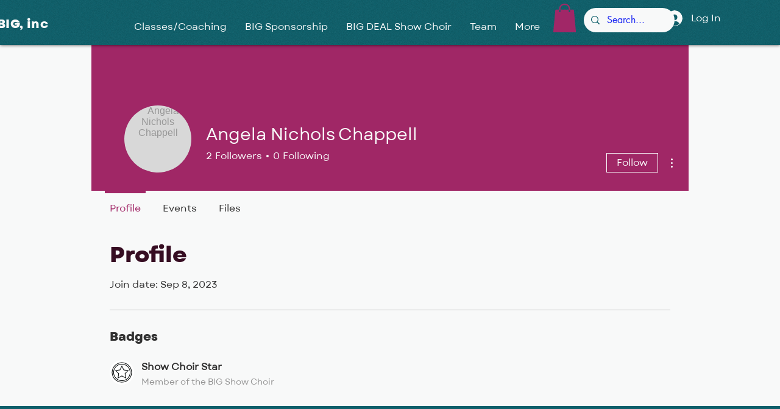

--- FILE ---
content_type: image/svg+xml
request_url: https://static.wixstatic.com/shapes/5bae014cef23441bab48f6241ef91427.svg
body_size: 890
content:
<svg data-bbox="17.5 17.5 165 165" viewBox="0 0 200 200" height="200" width="200" xmlns="http://www.w3.org/2000/svg" data-type="color">
    <g>
        <path d="M135.112 149.982L100 131.522l-35.112 18.46 6.706-39.098-28.408-27.691 39.257-5.704L100 41.918l17.556 35.572 39.256 5.704-28.406 27.691 6.706 39.097zM100 125.896l28.498 14.982-5.442-31.733 23.055-22.473-31.862-4.63L100 53.17 85.751 82.042l-31.862 4.63 23.055 22.473-5.443 31.733L100 125.896z" fill="#000505" data-color="1"/>
        <path d="M100 170.532c-38.891 0-70.532-31.641-70.532-70.532S61.109 29.469 100 29.469s70.531 31.64 70.531 70.531c0 38.892-31.64 70.532-70.531 70.532zm0-136.083c-36.145 0-65.552 29.406-65.552 65.551 0 36.146 29.406 65.552 65.552 65.552s65.552-29.406 65.552-65.552c-.001-36.145-29.407-65.551-65.552-65.551z" fill="#000505" data-color="1"/>
        <path d="M100 182.5c-45.491 0-82.5-37.01-82.5-82.5S54.509 17.5 100 17.5s82.5 37.01 82.5 82.5-37.01 82.5-82.5 82.5zm0-160.02c-42.744 0-77.52 34.775-77.52 77.52s34.775 77.52 77.52 77.52 77.52-34.775 77.52-77.52S142.745 22.48 100 22.48z" fill="#000505" data-color="1"/>
    </g>
</svg>
